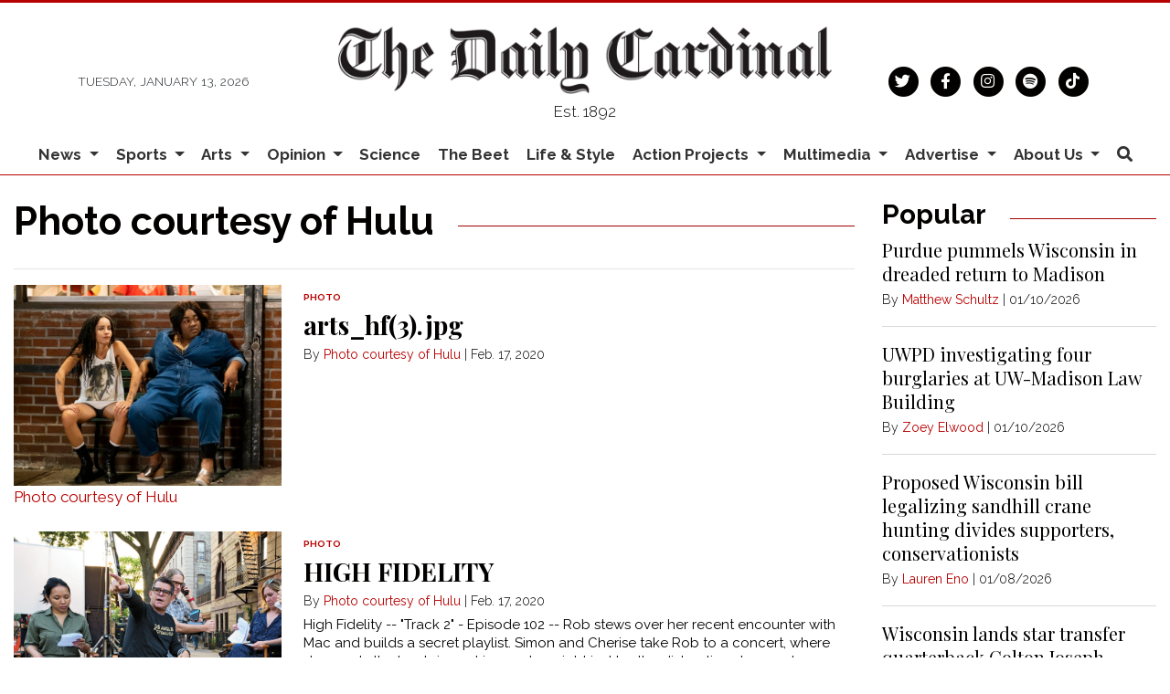

--- FILE ---
content_type: text/html; charset=UTF-8
request_url: https://www.dailycardinal.com/staff/photo-courtesy-of-hulu
body_size: 9974
content:



    



<!DOCTYPE html>
<html lang="en">
<!--
   _____ _   _                    _
  / ____| \ | |                  | |
 | (___ |  \| |_      _____  _ __| | _____
  \___ \| . ` \ \ /\ / / _ \| '__| |/ / __|
  ____) | |\  |\ V  V / (_) | |  |   <\__ \
 |_____/|_| \_| \_/\_/ \___/|_|  |_|\_\___/

SNworks - Solutions by The State News - http://getsnworks.com
-->
<head>
<meta charset="utf-8">
    <script type="text/javascript">var _sf_startpt=(new Date()).getTime();</script>

    <meta name="viewport" content="width=device-width">

    


                
<!-- CEO:STD-META -->


    	
                                                                        
    <title>Photo courtesy of Hulu - The Daily Cardinal</title>
<style>#__ceo-debug-message{display: none;}#__ceo-debug-message-open,#__ceo-debug-message-close{font-size: 18px;color: #333;text-decoration: none;position: absolute;top: 0;left: 10px;}#__ceo-debug-message-close{padding-right: 10px;}#__ceo-debug-message #__ceo-debug-message-open{display: none;}#__ceo-debug-message div{display: inline-block;}#__ceo-debug-message.message-collapse{width: 50px;}#__ceo-debug-message.message-collapse div{display: none;}#__ceo-debug-message.message-collapse #__ceo-debug-message-close{display: none;}#__ceo-debug-message.message-collapse #__ceo-debug-message-open{display: inline !important;}.__ceo-poll label{display: block;}ul.__ceo-poll{padding: 0;}.__ceo-poll li{list-style-type: none;margin: 0;margin-bottom: 5px;}.__ceo-poll [name="verify"]{opacity: 0.001;}.__ceo-poll .__ceo-poll-result{max-width: 100%;border-radius: 3px;background: #fff;position: relative;padding: 2px 0;}.__ceo-poll span{z-index: 10;padding-left: 4px;}.__ceo-poll .__ceo-poll-fill{padding: 2px 4px;z-index: 5;top: 0;background: #4b9cd3;color: #fff;border-radius: 3px;position: absolute;overflow: hidden;}.__ceo-flex-container{display: flex;}.__ceo-flex-container .__ceo-flex-col{flex-grow: 1;}.__ceo-table{margin: 10px 0;}.__ceo-table td{border: 1px solid #333;padding: 0 10px;}.text-align-center{text-align: center;}.text-align-right{text-align: right;}.text-align-left{text-align: left;}.__ceo-text-right:empty{margin-bottom: 1em;}article:not(.arx-content) .btn{font-weight: 700;}article:not(.arx-content) .float-left.embedded-media{padding: 0px 15px 15px 0px;}article:not(.arx-content) .align-center{text-align: center;}article:not(.arx-content) .align-right{text-align: right;}article:not(.arx-content) .align-left{text-align: left;}article:not(.arx-content) table{background-color: #f1f1f1;border-radius: 3px;width: 100%;border-collapse: collapse;border-spacing: 0;margin-bottom: 1.5rem;caption-side: bottom;}article:not(.arx-content) table th{text-align: left;padding: 0.5rem;border-bottom: 1px solid #ccc;}article:not(.arx-content) table td{padding: 0.5rem;border-bottom: 1px solid #ccc;}article:not(.arx-content) figure:not(.embedded-media)> figcaption{font-size: 0.8rem;margin-top: 0.5rem;line-height: 1rem;}</style>

    <meta name="description" content="The&#x20;Daily&#x20;Cardinal" />

                <meta name="twitter:site" content="@@dailycardinal" />     
        <meta property="og:url" content="https://www.dailycardinal.com/staff/photo-courtesy-of-hulu" />     <meta property="og:type" content="website" />
    <meta property="og:site_name" content="Photo&#x20;courtesy&#x20;of&#x20;Hulu&#x20;-&#x20;The&#x20;Daily&#x20;Cardinal" />
    <meta property="og:title" content="Photo&#x20;courtesy&#x20;of&#x20;Hulu&#x20;-&#x20;The&#x20;Daily&#x20;Cardinal" />     <meta property="og:description" content="The&#x20;Daily&#x20;Cardinal" />             <meta property="og:image" content="            https://d2cmkzs15gh0fk.cloudfront.net/e74b9eb5ab205e7326b286f40dc26885/dist/img/placeholder-16x9.png
    " />          <meta property="og:image:width" content="900" />         <meta property="og:image:height" content="450" />             <meta name="twitter:card" content="summary_large_image">



        <!-- Google Tag Manager -->
    <script>(function(w,d,s,l,i){w[l]=w[l]||[];w[l].push({'gtm.start':
    new Date().getTime(),event:'gtm.js'});var f=d.getElementsByTagName(s)[0],
    j=d.createElement(s),dl=l!='dataLayer'?'&l='+l:'';j.async=true;j.src=
    'https://www.googletagmanager.com/gtm.js?id='+i+dl;f.parentNode.insertBefore(j,f);
    })(window,document,'script','dataLayer','GTM-KFRCQJ');</script>
    <!-- End Google Tag Manager -->

    <link href="https://fonts.googleapis.com/css2?family=Bebas+Neue&family=Playfair+Display:wght@400;700&family=Raleway:wght@300;400;700&display=swap" rel="stylesheet">
    <link rel="stylesheet" href="https://stackpath.bootstrapcdn.com/bootstrap/4.3.1/css/bootstrap.min.css" integrity="sha384-ggOyR0iXCbMQv3Xipma34MD+dH/1fQ784/j6cY/iJTQUOhcWr7x9JvoRxT2MZw1T" crossorigin="anonymous">
    <link rel="stylesheet" href="https://pro.fontawesome.com/releases/v5.15.4/css/solid.css" integrity="sha384-2aj01VFITmYatwqdIKc7PHVmhLqFnnkVCilBk0Uj/fGoczNJXKvV45XlyHr/HU9g" crossorigin="anonymous">
    <link rel="stylesheet" href="https://pro.fontawesome.com/releases/v5.15.4/css/regular.css" integrity="sha384-sDvgA98ePLM7diZOYxIrDEITlUxoFxdt0CPuqjdLr/w62pPuOc73uFoigWEnVpDa" crossorigin="anonymous">
    <link rel="stylesheet" href="https://pro.fontawesome.com/releases/v5.15.4/css/brands.css" integrity="sha384-Q9/9nfR6hUHbM3NjqxA59j5l/9c23JjwDDuPsV5SKplBvgLpFDtJmukyC2oCwp28" crossorigin="anonymous">
    <link rel="stylesheet" href="https://pro.fontawesome.com/releases/v5.15.4/css/fontawesome.css" integrity="sha384-ig3RKyui4sECvuz+WE8EmFYy7sjRvEvy82mmhfV7ljRieb+0f8eEZKxHv2KC0+io" crossorigin="anonymous">

    
    <link rel="apple-touch-icon" sizes="57x57" href="https://d2cmkzs15gh0fk.cloudfront.net/e74b9eb5ab205e7326b286f40dc26885/dist/img/favicons/apple-touch-icon-57x57.png">
<link rel="apple-touch-icon" sizes="60x60" href="https://d2cmkzs15gh0fk.cloudfront.net/e74b9eb5ab205e7326b286f40dc26885/dist/img/favicons/apple-touch-icon-60x60.png">
<link rel="apple-touch-icon" sizes="72x72" href="https://d2cmkzs15gh0fk.cloudfront.net/e74b9eb5ab205e7326b286f40dc26885/dist/img/favicons/apple-touch-icon-72x72.png">
<link rel="apple-touch-icon" sizes="76x76" href="https://d2cmkzs15gh0fk.cloudfront.net/e74b9eb5ab205e7326b286f40dc26885/dist/img/favicons/apple-touch-icon-76x76.png">
<link rel="apple-touch-icon" sizes="114x114" href="https://d2cmkzs15gh0fk.cloudfront.net/e74b9eb5ab205e7326b286f40dc26885/dist/img/favicons/apple-touch-icon-114x114.png">
<link rel="apple-touch-icon" sizes="120x120" href="https://d2cmkzs15gh0fk.cloudfront.net/e74b9eb5ab205e7326b286f40dc26885/dist/img/favicons/apple-touch-icon-120x120.png">
<link rel="apple-touch-icon" sizes="144x144" href="https://d2cmkzs15gh0fk.cloudfront.net/e74b9eb5ab205e7326b286f40dc26885/dist/img/favicons/apple-touch-icon-144x144.png">
<link rel="apple-touch-icon" sizes="152x152" href="https://d2cmkzs15gh0fk.cloudfront.net/e74b9eb5ab205e7326b286f40dc26885/dist/img/favicons/apple-touch-icon-152x152.png">
<link rel="apple-touch-icon" sizes="180x180" href="https://d2cmkzs15gh0fk.cloudfront.net/e74b9eb5ab205e7326b286f40dc26885/dist/img/favicons/apple-touch-icon-180x180.png">
<link rel="icon" type="image/png" sizes="192x192"  href="https://d2cmkzs15gh0fk.cloudfront.net/e74b9eb5ab205e7326b286f40dc26885/dist/img/favicons/android-icon-192x192.png">
<link rel="icon" type="image/png" sizes="32x32" href="https://d2cmkzs15gh0fk.cloudfront.net/e74b9eb5ab205e7326b286f40dc26885/dist/img/favicons/favicon-32x32.png">
<link rel="icon" type="image/png" sizes="96x96" href="https://d2cmkzs15gh0fk.cloudfront.net/e74b9eb5ab205e7326b286f40dc26885/dist/img/favicons/favicon-96x96.png">
<link rel="icon" type="image/png" sizes="16x16" href="https://d2cmkzs15gh0fk.cloudfront.net/e74b9eb5ab205e7326b286f40dc26885/dist/img/favicons/favicon-16x16.png">
<link rel="manifest" href="https://d2cmkzs15gh0fk.cloudfront.net/e74b9eb5ab205e7326b286f40dc26885/dist/img/favicons/manifest.json">
<meta name="msapplication-TileColor" content="#ffffff">
<meta name="msapplication-TileImage" content="https://d2cmkzs15gh0fk.cloudfront.net/e74b9eb5ab205e7326b286f40dc26885/dist/img/favicons/ms-icon-144x144.png">
<meta name="theme-color" content="#ffffff">

            
    <link rel="stylesheet" type="text/css" media="screen, print" href="https://d2cmkzs15gh0fk.cloudfront.net/e74b9eb5ab205e7326b286f40dc26885/dist/css/master.css" />
    <link rel="stylesheet" type="text/css" media="print" href="https://d2cmkzs15gh0fk.cloudfront.net/e74b9eb5ab205e7326b286f40dc26885/dist/css/print.css" />

    <link href="https://vjs.zencdn.net/7.5.4/video-js.css" rel="stylesheet">
    <link href="https://unpkg.com/@videojs/themes@1/dist/forest/index.css" rel="stylesheet">
    <script src="https://vjs.zencdn.net/7.5.4/video.js"></script>

    <script type='text/javascript'>
  var googletag = googletag || {};
  googletag.cmd = googletag.cmd || [];
  (function() {
    var gads = document.createElement('script');
    gads.async = true;
    gads.type = 'text/javascript';
    var useSSL = 'https:' == document.location.protocol;
    gads.src = (useSSL ? 'https:' : 'http:') +
      '//www.googletagservices.com/tag/js/gpt.js';
    var node = document.getElementsByTagName('script')[0];
    node.parentNode.insertBefore(gads, node);
  })();
</script>

<script type='text/javascript'>
  googletag.cmd.push(function() {
    googletag.defineSlot('/34877481/CAR_banner-1', [468, 60], 'div-gpt-ad-1452879162799-0').addService(googletag.pubads());
    googletag.defineSlot('/34877481/CAR_banner-2', [468, 60], 'div-gpt-ad-1452879162799-1').addService(googletag.pubads());
    googletag.defineSlot('/34877481/CAR_leaderboard-1', [[728, 90], [970, 90]], 'div-gpt-ad-1487785626542-0').addService(googletag.pubads());
    googletag.defineSlot('/34877481/CAR_leaderboard-2', [728, 90], 'div-gpt-ad-1487785920382-0').addService(googletag.pubads());
    googletag.defineSlot('/34877481/CAR_leaderboard-3', [728, 90], 'div-gpt-ad-1487785920382-1').addService(googletag.pubads());
    googletag.defineSlot('/34877481/CAR_mobileleaderboard-1', [320, 50], 'div-gpt-ad-1452879162799-5').addService(googletag.pubads());
    googletag.defineSlot('/34877481/CAR_rectangle-1', [300, 250], 'div-gpt-ad-1452879162799-6').addService(googletag.pubads());
    googletag.defineSlot('/34877481/CAR_rectangle-2', [300, 250], 'div-gpt-ad-1452879162799-7').addService(googletag.pubads());
    googletag.pubads().enableSingleRequest();
    googletag.pubads().collapseEmptyDivs();
    googletag.enableServices();
  });
</script>

<!-- Flytedesk Digital --> <script type="text/javascript"> (function (w, d, s, p) { let f = d.getElementsByTagName(s)[0], j = d.createElement(s); j.id = 'flytedigital'; j.async = true; j.src = 'https://digital.flytedesk.com/js/head.js#' + p; f.parentNode.insertBefore(j, f); })(window, document, 'script', '8b8316f7-fc49-46c0-8218-b8205b5d3e06'); </script> <!-- End Flytedesk Digital -->
</head>

<body>
        <!-- Google Tag Manager (noscript) -->
    <noscript><iframe src="https://www.googletagmanager.com/ns.html?id=GTM-KFRCQJ"
    height="0" width="0" style="display:none;visibility:hidden"></iframe></noscript>
    <!-- End Google Tag Manager (noscript) -->
    <div class="skip-content">
        <span class="d-inline-block bg-white">Skip to <a href="#main-content" tabindex="0">Content</a>, <a href="#dockedNavContainer" tabindex="0">Navigation</a>, or <a href="#main-footer" tabindex="0">Footer</a>.</span>
    </div>

    <header class="pt-4 border-top border-primary-color border-3">
    <div class="container">
        <div class="row align-items-center">
            <div class="col-12 col-md-4 col-lg-6 order-1 order-md-2">
                <a href="https://www.dailycardinal.com/"><img src="https://d2cmkzs15gh0fk.cloudfront.net/e74b9eb5ab205e7326b286f40dc26885/dist/img/dclogo.png" alt="The Daily Cardinal" /></a>
                <span class="mt-2 mb-3 d-block text-center h6 font-weight-light font-sans">Est. 1892</span>
            </div>
            <div class="col-6 col-md-4 col-lg-3 order-2 order-md-1 text-center text-md-left d-none d-md-block">
                <small class="text-uppercase font-sans font-weight-light text-body">Tuesday, January 13, 2026</small>
            </div>
            <div class="col-6 col-md-4 col-lg-3 order-3 text-center text-md-right d-none d-md-block">
                <ul class="list-inline mb-0">
                    <li class="list-inline-item mx-0"><a href="https://twitter.com/dailycardinal" aria-label="Follow us on Twitter">
                        <span class="fa-stack">
                            <i class="fa fa-circle fa-stack-2x"></i>
                            <i class="fab fa-twitter fa-stack-1x text-white"></i>
                        </span>
                    </a></li>
                    <li class="list-inline-item mx-0"><a href="https://facebook.com/The-Daily-Cardinal-67904168706" aria-label="Follow us on Facebook">
                        <span class="fa-stack">
                            <i class="fa fa-circle fa-stack-2x"></i>
                            <i class="fab fa-facebook-f fa-stack-1x text-white"></i>
                        </span>
                    </a></li>
                    <li class="list-inline-item mx-0"><a href="https://instagram.com/dailycardinal" aria-label="Follow us on Instagram">
                        <span class="fa-stack">
                            <i class="fa fa-circle fa-stack-2x"></i>
                            <i class="fab fa-instagram fa-stack-1x text-white"></i>
                        </span>
                    </a></li>
                    <li class="list-inline-item mx-0"><a href="https://open.spotify.com/show/4XiN2QRnxYa3A3xlbuXbdD?si=zeYt2Gh1RsGAQk2g2G5ccA" aria-label="Listen on Spotify">
                        <span class="fa-stack">
                            <i class="fa fa-circle fa-stack-2x"></i>
                            <i class="fab fa-spotify fa-stack-1x text-white"></i>
                        </span>
                    </a></li>
                    <li class="list-inline-item mx-0"><a href="https://www.tiktok.com/@dailycardinal" aria-label="Follow us on TikTok">
                        <span class="fa-stack">
                            <i class="fa fa-circle fa-stack-2x"></i>
                            <i class="fab fa-tiktok fa-stack-1x text-white"></i>
                        </span>
                    </a></li>
                </ul>
            </div>
        </div>
    </div>
</header>
    
                                                                


<div id="dockedNavContainer">
    <nav class="navbar navbar-expand-lg navbar-light py-0" id="mainNavbar">
        <div class="container-fluid max-width">
            <button class="navbar-toggler border-0" type="button" data-toggle="collapse" data-target="#mainNavbarContent">
                <i class="fas fa-bars text-body"></i>
            </button>
            <a href="https://www.dailycardinal.com/" class="d-block mx-auto d-lg-none pr-4 py-2"><img src="https://d2cmkzs15gh0fk.cloudfront.net/e74b9eb5ab205e7326b286f40dc26885/dist/img/dc-short.png" style="max-width:40px;" class="home-link-mobile" alt="The Daily Cardinal" /></a>
            <form method="get" action="https://www.dailycardinal.com/search" class="d-none w-100" role="search">
                <input type="hidden" name="a" value="1">
                <input type="hidden" name="o" value="date">
                <input type="search" name="s" class="form-control form-control-sm" placeholder="Search The Daily Cardinal">
            </form>
            <a class="d-lg-none text-center" href="https://www.dailycardinal.com/search?a=1&amp;o=date" aria-label="Search The Daily Cardinal">
                <i class="fas fa-search text-body"></i>
            </a>
            <div class="collapse navbar-collapse font-sans" id="mainNavbarContent">
                <ul class="navbar-nav mx-auto justify-content-between w-100 align-items-center">
                    <li class="navbar-item d-none d-lg-flex"><a class="nav-link home-link px-0 py-1" href="https://www.dailycardinal.com/"><img src="https://d2cmkzs15gh0fk.cloudfront.net/e74b9eb5ab205e7326b286f40dc26885/dist/img/dc-short.png" alt="The Daily Cardinal" style="max-width:50px;" /></a></li>
                                                                        <li class="navbar-item dropdown text-center" id="newsDropdownContainer">
                                <a class="nav-link dropdown-toggle" href="https://www.dailycardinal.com/section/news" id="navbarDropdownNews" role="button" data-toggle="dropdown" aria-haspopup="true" aria-expanded="false">
                                    News
                                </a>
                                <div class="dropdown-menu" aria-labelledby="navbarDropdownNews">
                                                                            <a class="dropdown-item" href="https://www.dailycardinal.com/section/uw-madison">UW Madison</a>
                                                                            <a class="dropdown-item" href="https://www.dailycardinal.com/section/city">City</a>
                                                                            <a class="dropdown-item" href="https://www.dailycardinal.com/section/state-news">State</a>
                                                                            <a class="dropdown-item" href="https://www.dailycardinal.com/section/in-depth">In Depth</a>
                                                                    </div>
                            </li>
                                                                                                <li class="navbar-item dropdown text-center" id="sportsDropdownContainer">
                                <a class="nav-link dropdown-toggle" href="https://www.dailycardinal.com/section/sports" id="navbarDropdownSports" role="button" data-toggle="dropdown" aria-haspopup="true" aria-expanded="false">
                                    Sports
                                </a>
                                <div class="dropdown-menu" aria-labelledby="navbarDropdownSports">
                                                                            <a class="dropdown-item" href="https://www.dailycardinal.com/section/football">Football</a>
                                                                            <a class="dropdown-item" href="https://www.dailycardinal.com/section/mens-basketball">Men&#039;s Basketball</a>
                                                                            <a class="dropdown-item" href="https://www.dailycardinal.com/section/womens-basketball">Women&#039;s Basketball</a>
                                                                            <a class="dropdown-item" href="https://www.dailycardinal.com/section/mens-hockey">Men&#039;s Hockey</a>
                                                                            <a class="dropdown-item" href="https://www.dailycardinal.com/section/womens-hockey">Women&#039;s Hockey</a>
                                                                            <a class="dropdown-item" href="https://www.dailycardinal.com/section/volleyball">Volleyball</a>
                                                                            <a class="dropdown-item" href="https://www.dailycardinal.com/section/softball">Softball</a>
                                                                            <a class="dropdown-item" href="https://www.dailycardinal.com/section/mens-tennis">Men&#039;s Tennis</a>
                                                                            <a class="dropdown-item" href="https://www.dailycardinal.com/section/womens-tennis">Women&#039;s Tennis</a>
                                                                            <a class="dropdown-item" href="https://www.dailycardinal.com/section/swim-and-dive">Swim and Dive</a>
                                                                            <a class="dropdown-item" href="https://www.dailycardinal.com/section/mens-soccer">Men&#039;s Soccer</a>
                                                                            <a class="dropdown-item" href="https://www.dailycardinal.com/section/womens-soccer">Women&#039;s Soccer</a>
                                                                            <a class="dropdown-item" href="https://www.dailycardinal.com/section/track-and-field">Track and Field</a>
                                                                            <a class="dropdown-item" href="https://www.dailycardinal.com/section/columnists">Columnists</a>
                                                                    </div>
                            </li>
                                                                                                <li class="navbar-item dropdown text-center" id="artsDropdownContainer">
                                <a class="nav-link dropdown-toggle" href="https://www.dailycardinal.com/section/arts" id="navbarDropdownArts" role="button" data-toggle="dropdown" aria-haspopup="true" aria-expanded="false">
                                    Arts
                                </a>
                                <div class="dropdown-menu" aria-labelledby="navbarDropdownArts">
                                                                            <a class="dropdown-item" href="https://www.dailycardinal.com/section/Movies">Movies</a>
                                                                            <a class="dropdown-item" href="https://www.dailycardinal.com/section/tv">Television</a>
                                                                            <a class="dropdown-item" href="https://www.dailycardinal.com/section/concerts">Concerts</a>
                                                                            <a class="dropdown-item" href="https://www.dailycardinal.com/section/record-routines">Albums</a>
                                                                            <a class="dropdown-item" href="https://www.dailycardinal.com/section/theater">Performing Arts</a>
                                                                            <a class="dropdown-item" href="https://www.dailycardinal.com/section/videogames">Video Games</a>
                                                                            <a class="dropdown-item" href="https://www.dailycardinal.com/section/other">Other</a>
                                                                    </div>
                            </li>
                                                                                                <li class="navbar-item dropdown text-center" id="opinionDropdownContainer">
                                <a class="nav-link dropdown-toggle" href="https://www.dailycardinal.com/section/opinion" id="navbarDropdownOpinion" role="button" data-toggle="dropdown" aria-haspopup="true" aria-expanded="false">
                                    Opinion
                                </a>
                                <div class="dropdown-menu" aria-labelledby="navbarDropdownOpinion">
                                                                            <a class="dropdown-item" href="https://www.dailycardinal.com/section/editorial-board">Editorial Board</a>
                                                                            <a class="dropdown-item" href="https://www.dailycardinal.com/section/analysis">Analysis</a>
                                                                    </div>
                            </li>
                                                                                                <li class="navbar-item"><a id="navbar-item-science" class="nav-link" href="https://www.dailycardinal.com/section/science" title="Science">Science</a></li>
                                                                                                <li class="navbar-item"><a id="navbar-item-beet" class="nav-link" href="https://www.dailycardinal.com/section/beet" title="The&#x20;Beet">The Beet</a></li>
                                                                                                <li class="navbar-item"><a id="navbar-item-lifestyle" class="nav-link" href="https://www.dailycardinal.com/section/lifestyle" title="Life&#x20;&amp;&#x20;Style">Life & Style</a></li>
                                                                                                <li class="navbar-item dropdown text-center" id="projectsDropdownContainer">
                                <a class="nav-link dropdown-toggle" href="https://www.dailycardinal.com/#" id="navbarDropdownProjects" role="button" data-toggle="dropdown" aria-haspopup="true" aria-expanded="false">
                                    Action Projects
                                </a>
                                <div class="dropdown-menu" aria-labelledby="navbarDropdownProjects">
                                                                            <a class="dropdown-item" href="https://www.dailycardinal.com/projects/ai-issue">The AI Issue</a>
                                                                            <a class="dropdown-item" href="https://www.dailycardinal.com/projects/immigration">Uncertain Horizons: Immigration in Wisconsin</a>
                                                                            <a class="dropdown-item" href="https://www.dailycardinal.com/projects/the-democracy-issue">The Democracy Issue</a>
                                                                            <a class="dropdown-item" href="https://www.dailycardinal.com/projects/connection-issue">The Connection Issue</a>
                                                                            <a class="dropdown-item" href="https://www.dailycardinal.com/projects/the-diy-issue">The DIY Issue</a>
                                                                            <a class="dropdown-item" href="https://www.dailycardinal.com/projects/labor">The Labor Issue</a>
                                                                            <a class="dropdown-item" href="https://www.dailycardinal.com/projects/drugs">The Drug Issue</a>
                                                                            <a class="dropdown-item" href="https://www.dailycardinal.com/projects/identity">The Identity Issue</a>
                                                                            <a class="dropdown-item" href="https://www.dailycardinal.com/projects/our-impact-the-student-living-issue">Our Impact: The Student Living Issue</a>
                                                                            <a class="dropdown-item" href="https://www.dailycardinal.com/projects/wealth-and-poverty">Wealth and Poverty</a>
                                                                            <a class="dropdown-item" href="https://www.dailycardinal.com/projects/politics-and-protest">Politics and Protest</a>
                                                                            <a class="dropdown-item" href="https://www.dailycardinal.com/projects/covid-19">Coronavirus Coverage</a>
                                                                            <a class="dropdown-item" href="https://www.dailycardinal.com/projects/evolving-education">Evolving Education</a>
                                                                            <a class="dropdown-item" href="https://www.dailycardinal.com/projects/disability">What&#039;s In a Name? The Disability Issue</a>
                                                                            <a class="dropdown-item" href="https://www.dailycardinal.com/projects/greener-future">Greener Future</a>
                                                                            <a class="dropdown-item" href="https://www.dailycardinal.com/projects/persistence-the-womens-issue">Persistence: The Women&#039;s Issue</a>
                                                                    </div>
                            </li>
                                                                                                <li class="navbar-item dropdown text-center" id="multimediaDropdownContainer">
                                <a class="nav-link dropdown-toggle" href="https://www.dailycardinal.com/multimedia" id="navbarDropdownMultimedia" role="button" data-toggle="dropdown" aria-haspopup="true" aria-expanded="false">
                                    Multimedia
                                </a>
                                <div class="dropdown-menu" aria-labelledby="navbarDropdownMultimedia">
                                                                            <a class="dropdown-item" href="https://www.dailycardinal.com/section/cardinal-call">Podcast: Cardinal Call</a>
                                                                            <a class="dropdown-item" href="https://www.dailycardinal.com/section/podcast-sports">Podcast: Cardinal Sports</a>
                                                                            <a class="dropdown-item" href="https://www.dailycardinal.com/section/cardinality">Podcast: Cardinality</a>
                                                                            <a class="dropdown-item" href="https://www.dailycardinal.com/section/podcast-others">Podcast: Others</a>
                                                                            <a class="dropdown-item" href="https://www.dailycardinal.com/page/podcast-archive">Podcast Archive</a>
                                                                            <a class="dropdown-item" href="https://www.dailycardinal.com/gallery">Slideshows</a>
                                                                            <a class="dropdown-item" href="https://www.dailycardinal.com/multimedia/video">Video</a>
                                                                    </div>
                            </li>
                                                                                                <li class="navbar-item dropdown text-center" id="advertiseDropdownContainer">
                                <a class="nav-link dropdown-toggle" href="https://www.dailycardinal.com/#" id="navbarDropdownAdvertise" role="button" data-toggle="dropdown" aria-haspopup="true" aria-expanded="false">
                                    Advertise
                                </a>
                                <div class="dropdown-menu" aria-labelledby="navbarDropdownAdvertise">
                                                                            <a class="dropdown-item" href="https://www.dailycardinal.com/page/advertise">Advertising Information</a>
                                                                            <a class="dropdown-item" href="https://www.dailycardinal.com/section/advertising-blog">Advertising Blog</a>
                                                                    </div>
                            </li>
                                                                                                <li class="navbar-item dropdown text-center" id="about-usDropdownContainer">
                                <a class="nav-link dropdown-toggle" href="https://www.dailycardinal.com/page/about-us" id="navbarDropdownAbout-Us" role="button" data-toggle="dropdown" aria-haspopup="true" aria-expanded="false">
                                    About Us
                                </a>
                                <div class="dropdown-menu" aria-labelledby="navbarDropdownAbout-Us">
                                                                            <a class="dropdown-item" href="https://www.dailycardinal.com/page/staff">Meet the Flock</a>
                                                                            <a class="dropdown-item" href="https://www.dailycardinal.com/page/join-us">Join the Flock</a>
                                                                            <a class="dropdown-item" href="https://www.dailycardinal.com/page/membership">Cardinal Wings</a>
                                                                    </div>
                            </li>
                                                                                                <li class="navbar-item d-none d-lg-block"><a id="navbar-item-search" class="nav-link" href="https://www.dailycardinal.com/search?a=1" title="" aria-label="Search The Daily Cardinal"><i class="fas fa-search"></i></a></li>
                                                            </ul>
            </div>
        </div>
    </nav>
</div>

    <div class="mt-4">
        <!-- START gryphon/ads/placement-d.tpl -->
<div class="ad leaderboard text-center d-none d-md-block">
            <!-- /34877481/CAR_leaderboard-1 -->
        <div id='div-gpt-ad-1487785626542-0'>
        <script>
        googletag.cmd.push(function() { googletag.display('div-gpt-ad-1487785626542-0'); });
        </script>
        </div>

    </div>
<!-- END gryphon/ads/placement-d.tpl -->
    </div>

    <div id="main-content">
            <div class="container-fluid max-width mt-4">
        <div class="row">
            <div class="col">
                                <h1 class="d-flex align-items-center">
        <div class="subheader h1 font-sans font-weight-bold">Photo courtesy of Hulu</div>
        <hr class="ml-4 flex-grow-1 bg-primary-color" />
    </h1>


                                
                <ul class="list-inline">
                                                        </ul>

                                                <hr />

                
                                                            <div class="mb-4">
                                    
    
    
    <article class="art-left">

        
        <div class="row">
            <div class="col-4 pr-0 pr-md-2 col-md-4">
                                <div class="image-container">
                                            <a href="https://www.dailycardinal.com/multimedia/a2cc6cbf-6041-43e3-8c86-f28a54afd391"><img src="https://snworksceo.imgix.net/car/df2436de-8ad5-4e94-b047-82eae3e54770.sized-1000x1000.jpg?w=1500&amp;ar=4%3A3&amp;fit=crop&amp;crop=faces&amp;facepad=3&amp;auto=format" class="dom-art-left-image w-100 d-block mx-auto" alt="arts_hf(3).jpg" /></a>
                                                                                            <span class="image-credit">
                                                                    <a href="https://www.dailycardinal.com/staff/photo-courtesy-of-hulu">Photo courtesy of Hulu</a>                                                            </span>
                                                                                                                                                        
                                    </div>
                            </div>
            <div class="col-8 col-md-8">
                                    <span class="kicker"><a href="https://www.dailycardinal.com/multimedia">PHOTO</a></span>
                
                <h2 class="headline has-photo"><a href="https://www.dailycardinal.com/multimedia/a2cc6cbf-6041-43e3-8c86-f28a54afd391">arts_hf(3).jpg</a></h2>

                                    <span class="dateline has-photo">

                                
    
                                    
            By <a href="https://www.dailycardinal.com/staff/photo-courtesy-of-hulu">Photo courtesy of Hulu</a>
                                    
                         | 
                        <span class="time-since">                                 Feb. 17, 2020
    
</span>
                    </span>
                
                                    <p class="article-abstract has-photo">
                        
                    </p>
                            </div>
        </div>
            </article>

                        </div>
                                            <div class="mb-4">
                                    
    
    
    <article class="art-left">

        
        <div class="row">
            <div class="col-4 pr-0 pr-md-2 col-md-4">
                                <div class="image-container">
                                            <a href="https://www.dailycardinal.com/multimedia/94ba6306-e1e8-4db3-9563-f38bfd12941d"><img src="https://snworksceo.imgix.net/car/7f5f2cb9-d3bd-435b-8626-7c5abc2a6856.sized-1000x1000.jpg?w=1500&amp;ar=4%3A3&amp;fit=crop&amp;crop=faces&amp;facepad=3&amp;auto=format" class="dom-art-left-image w-100 d-block mx-auto" alt="HIGH FIDELITY" /></a>
                                                                                            <span class="image-credit">
                                                                    <a href="https://www.dailycardinal.com/staff/photo-courtesy-of-hulu">Photo courtesy of Hulu</a>                                                            </span>
                                                                                                                                                        
                                    </div>
                            </div>
            <div class="col-8 col-md-8">
                                    <span class="kicker"><a href="https://www.dailycardinal.com/multimedia">PHOTO</a></span>
                
                <h2 class="headline has-photo"><a href="https://www.dailycardinal.com/multimedia/94ba6306-e1e8-4db3-9563-f38bfd12941d">HIGH FIDELITY</a></h2>

                                    <span class="dateline has-photo">

                                
    
                                    
            By <a href="https://www.dailycardinal.com/staff/photo-courtesy-of-hulu">Photo courtesy of Hulu</a>
                                    
                         | 
                        <span class="time-since">                                 Feb. 17, 2020
    
</span>
                    </span>
                
                                    <p class="article-abstract has-photo">
                        High Fidelity -- "Track 2" - Episode 102 -- Rob stews over her recent encounter with Mac and builds a secret playlist. Simon and Cherise take Rob to a concert, where she meets the lead singer, Liam - who might just be the distraction she needs. Director Jeremy Reiner and Robyn (ZoÎ Kravitz), shown. (Photo by: Phillip Caruso/Hulu)
                    </p>
                            </div>
        </div>
            </article>

                        </div>
                                            <div class="mb-4">
                                    
    
    
    <article class="art-left">

        
        <div class="row">
            <div class="col-4 pr-0 pr-md-2 col-md-4">
                                <div class="image-container">
                                            <a href="https://www.dailycardinal.com/multimedia/d4e5a363-fcc3-4a73-9603-112152f9b50b"><img src="https://snworksceo.imgix.net/car/e6d08fc7-e78a-486b-b2aa-0a2b5e9b19ac.sized-1000x1000.jpg?w=1500&amp;ar=4%3A3&amp;fit=crop&amp;crop=faces&amp;facepad=3&amp;auto=format" class="dom-art-left-image w-100 d-block mx-auto" alt="arts_hf.jpg" /></a>
                                                                                            <span class="image-credit">
                                                                    <a href="https://www.dailycardinal.com/staff/photo-courtesy-of-hulu">Photo courtesy of Hulu</a>                                                            </span>
                                                                                                                                                        
                                    </div>
                            </div>
            <div class="col-8 col-md-8">
                                    <span class="kicker"><a href="https://www.dailycardinal.com/multimedia">PHOTO</a></span>
                
                <h2 class="headline has-photo"><a href="https://www.dailycardinal.com/multimedia/d4e5a363-fcc3-4a73-9603-112152f9b50b">arts_hf.jpg</a></h2>

                                    <span class="dateline has-photo">

                                
    
                                    
            By <a href="https://www.dailycardinal.com/staff/photo-courtesy-of-hulu">Photo courtesy of Hulu</a>
                                    
                         | 
                        <span class="time-since">                                 Feb. 17, 2020
    
</span>
                    </span>
                
                                    <p class="article-abstract has-photo">
                        Zoë Kravitz returns to your screen in new Hulu series, highlighting heartbreak and the beauty of a vinyl record.&nbsp;
                    </p>
                            </div>
        </div>
            </article>

                        </div>
                                            <div class="mb-4">
                                    
    
    
    <article class="art-left">

        
        <div class="row">
            <div class="col-4 pr-0 pr-md-2 col-md-4">
                                <div class="image-container">
                                            <a href="https://www.dailycardinal.com/multimedia/fb82876a-3b9d-4a9f-9729-b1f7078a39b3"><img src="https://snworksceo.imgix.net/car/6b0ba75a-5f8b-44ef-b64a-778dddef434f.sized-1000x1000.png?w=1500&amp;ar=4%3A3&amp;fit=crop&amp;crop=faces&amp;facepad=3&amp;auto=format" class="dom-art-left-image w-100 d-block mx-auto" alt="The white feminism of the &quot;UnReal&quot; protagonists is one of many aspects that make them two of TV’s greatest anti-heroes." /></a>
                                                                                            <span class="image-credit">
                                                                    <a href="https://www.dailycardinal.com/staff/photo-courtesy-of-hulu">Photo courtesy of Hulu</a>                                                            </span>
                                                                                                                                                        
                                    </div>
                            </div>
            <div class="col-8 col-md-8">
                                    <span class="kicker"><a href="https://www.dailycardinal.com/multimedia">PHOTO</a></span>
                
                <h2 class="headline has-photo"><a href="https://www.dailycardinal.com/multimedia/fb82876a-3b9d-4a9f-9729-b1f7078a39b3"></a></h2>

                                    <span class="dateline has-photo">

                                
    
                                    
            By <a href="https://www.dailycardinal.com/staff/photo-courtesy-of-hulu">Photo courtesy of Hulu</a>
                                    
                         | 
                        <span class="time-since">                                 Mar. 13, 2018
    
</span>
                    </span>
                
                                    <p class="article-abstract has-photo">
                        The white feminism of the "UnReal" protagonists is one of many aspects that make them two of TV’s greatest anti-heroes.
                    </p>
                            </div>
        </div>
            </article>

                        </div>
                                            <div class="mb-4">
                                    
    
    
    <article class="art-left">

        
        <div class="row">
            <div class="col-4 pr-0 pr-md-2 col-md-4">
                                <div class="image-container">
                                            <a href="https://www.dailycardinal.com/multimedia/867b30b9-3aa9-4264-af65-a2a28d8c6a8a"><img src="https://snworksceo.imgix.net/car/8562350b-3c74-42f5-b80e-6bb649f77307.sized-1000x1000.jpeg?w=1500&amp;ar=4%3A3&amp;fit=crop&amp;crop=faces&amp;facepad=3&amp;auto=format" class="dom-art-left-image w-100 d-block mx-auto" alt="“The Mindy Project,” currently airing its final season, is available to stream on Hulu with new episodes every Tuesday." /></a>
                                                                                            <span class="image-credit">
                                                                    <a href="https://www.dailycardinal.com/staff/photo-courtesy-of-hulu">Photo courtesy of Hulu</a>                                                            </span>
                                                                                                                                                        
                                    </div>
                            </div>
            <div class="col-8 col-md-8">
                                    <span class="kicker"><a href="https://www.dailycardinal.com/multimedia">PHOTO</a></span>
                
                <h2 class="headline has-photo"><a href="https://www.dailycardinal.com/multimedia/867b30b9-3aa9-4264-af65-a2a28d8c6a8a"></a></h2>

                                    <span class="dateline has-photo">

                                
    
                                    
            By <a href="https://www.dailycardinal.com/staff/photo-courtesy-of-hulu">Photo courtesy of Hulu</a>
                                    
                         | 
                        <span class="time-since">                                 Sep. 20, 2017
    
</span>
                    </span>
                
                                    <p class="article-abstract has-photo">
                        “The Mindy Project,” currently airing its final season, is available to stream on Hulu with new episodes every Tuesday.
                    </p>
                            </div>
        </div>
            </article>

                        </div>
                                        <h3 class="bg-primary-color text-right py-1 px-3"><a href="https://www.dailycardinal.com/search?a=1&amp;o=date&amp;ty=media&amp;au=Photo+courtesy+of+Hulu" class="text-white">More media &#187;</a></h3>
                

            </div>
            

<div class="col-12 fixed-sidebar d-print-none">

    

            <div class="">
                            <div class="d-flex align-items-center">
        <div class="subheader h3 font-sans font-weight-bold">Popular</div>
        <hr class="ml-4 flex-grow-1 bg-primary-color" />
    </div>



                                
            
        
    <article class="art-hed">
        <div class="h4"><a href="https://www.dailycardinal.com/article/2026/01/purdue-pummels-wisconsin-in-dreaded-return-to-madison" title="Purdue pummels Wisconsin in dreaded return to Madison">Purdue pummels Wisconsin in dreaded return to Madison</a></div>
                    <div class="dateline">

                                                        By <a href="https://www.dailycardinal.com/staff/matthew-schultz">Matthew Schultz</a>
                                        |
                
                <span class="time-since">01/10/2026</span>
            </div>
                    </article>

                <hr class="bg-gray" />
                                
            
        
    <article class="art-hed">
        <div class="h4"><a href="https://www.dailycardinal.com/article/2026/01/uwpd-investigating-four-burglaries-at-uw-madison-law-building" title="UWPD investigating four burglaries at UW-Madison Law Building ">UWPD investigating four burglaries at UW-Madison Law Building </a></div>
                    <div class="dateline">

                                                        By <a href="https://www.dailycardinal.com/staff/zoey-elwood">Zoey Elwood</a>
                                        |
                
                <span class="time-since">01/10/2026</span>
            </div>
                    </article>

                <hr class="bg-gray" />
                                
            
        
    <article class="art-hed">
        <div class="h4"><a href="https://www.dailycardinal.com/article/2026/01/proposed-wisconsin-bill-legalizing-sandhill-crane-hunting-divides-supporters-conservationists" title="Proposed Wisconsin bill legalizing sandhill crane hunting divides supporters, conservationists">Proposed Wisconsin bill legalizing sandhill crane hunting divides supporters, conservationists</a></div>
                    <div class="dateline">

                                                        By <a href="https://www.dailycardinal.com/staff/lauren-eno">Lauren Eno</a>
                                        |
                
                <span class="time-since">01/08/2026</span>
            </div>
                    </article>

                <hr class="bg-gray" />
                                
            
        
    <article class="art-hed">
        <div class="h4"><a href="https://www.dailycardinal.com/article/2026/01/wisconsin-lands-star-transfer-quarterback-colton-joseph" title="Wisconsin lands star transfer quarterback Colton Joseph ">Wisconsin lands star transfer quarterback Colton Joseph </a></div>
                    <div class="dateline">

                                                        By <a href="https://www.dailycardinal.com/staff/spencer-teman">Spencer Teman</a>
                                        |
                
                <span class="time-since">01/10/2026</span>
            </div>
                    </article>

                <hr class="bg-gray" />
                                
            
        
    <article class="art-hed">
        <div class="h4"><a href="https://www.dailycardinal.com/article/2026/01/badgers-edge-out-ucla-in-heated-matchup" title="Badgers edge out UCLA in heated matchup ">Badgers edge out UCLA in heated matchup </a></div>
                    <div class="dateline">

                                                        By <a href="https://www.dailycardinal.com/staff/aeron-hanson">Aeron Hanson</a>
                                        |
                
                <span class="time-since">01/10/2026</span>
            </div>
                    </article>

                <hr class="bg-gray" />
                    </div>
        
            <div class="my-4 text-center">
            <!-- START gryphon/ads/placement-d.tpl -->
<div class="ad rectangle text-center">
        <!-- /34877481/CAR_rectangle-1 -->
    <div id='div-gpt-ad-1452879162799-6' style='height:250px; width:300px;'>
    <script type='text/javascript'>
    googletag.cmd.push(function() { googletag.display('div-gpt-ad-1452879162799-6'); });
    </script>
    </div>    </div>
<!-- END gryphon/ads/placement-d.tpl -->
        </div>
        <hr class="bg-gray" />
        
            <a class="twitter-timeline" data-height="450" href="https://twitter.com/dailycardinal?ref_src=twsrc%5Etfw">Tweets by DailyCardinal</a> <script async src="https://platform.twitter.com/widgets.js" charset="utf-8"></script>
        <hr class="bg-gray" />
        
            

                <div class="d-flex align-items-center">
        <div class="subheader h2 font-sans font-weight-bold">Print</div>
        <hr class="ml-4 flex-grow-1 bg-primary-color" />
    </div>


<a href="https://issuu.com/the_daily_cardinal/docs/thursday_december_4_2025_1_" target="_blank"><img src="https://snworksceo.imgix.net/car/ce129031-a313-449c-9177-16716e8fa8d5.sized-1000x1000.jpg?w=800" alt="Read our print edition on Issuu" class="d-block mx-auto w-75"/></a>
<a href="https://issuu.com/the_daily_cardinal" target="_blank" class="text-small d-block text-center">Read on Issuu</a>
        <hr class="bg-gray" />
        
            <div class="my-4 text-center d-none d-md-block">
            <!-- START gryphon/ads/placement-d.tpl -->
<div class="ad skyscraper text-center">
        </div>
<!-- END gryphon/ads/placement-d.tpl -->
        </div>
        <hr class="bg-gray" />
        
                    
</div>
        </div>
    </div>

    </div>

    <hr class="bg-dark" />

    <div class="my-4">
        <!-- START gryphon/ads/placement-d.tpl -->
<div class="ad leaderboard text-center d-none d-md-block">
          <!-- /34877481/CAR_leaderboard-3 -->
      <div id='div-gpt-ad-1487785920382-1' style='height:90px; width:728px;'>
      <script>
      googletag.cmd.push(function() { googletag.display('div-gpt-ad-1487785920382-1'); });
      </script>
      </div>
    </div>
<!-- END gryphon/ads/placement-d.tpl -->
    </div>

    <footer class="bg-primary-color mt-3 py-3 text-white" id="main-footer">
    <div class="container">
        <div class="row text-left align-items-center">
            <div class="col-12 col-lg-6 order-lg-2 py-2">
                <div class="row text-uppercase">
                    <div class="col-12 col-lg offset-lg-2 d-none d-md-block text-center text-lg-right">
                        <ul class="list-inline mb-0">
                            <li class="list-inline-item mr-0 pr-0 pl-2 pb-2"><a href="https://www.dailycardinal.com/section/news" class="text-white font-weight-light">News</a></li>
                            <li class="list-inline-item mr-0 pr-0 pl-2 pb-2"><a href="https://www.dailycardinal.com/section/sports" class="text-white font-weight-light">Sports</a></li>
                            <li class="list-inline-item mr-0 pr-0 pl-2 pb-2"><a href="https://www.dailycardinal.com/section/arts" class="text-white font-weight-light">Arts</a></li>
                            <li class="list-inline-item mr-0 pr-0 pl-2 pb-2"><a href="https://www.dailycardinal.com/section/opinion" class="text-white font-weight-light">Opinion</a></li>
                            <li class="list-inline-item mr-0 pr-0 pl-2 pb-2"><a href="https://www.dailycardinal.com/section/science" class="text-white font-weight-light">Science</a></li>
                            <li class="list-inline-item mr-0 pr-0 pl-2 pb-2"><a href="https://www.dailycardinal.com/section/beet" class="text-white font-weight-light">Beet</a></li>
                            <li class="list-inline-item mr-0 pr-0 pl-2 pb-2"><a href="https://www.dailycardinal.com/section/lifestyle" class="text-white font-weight-light">Life &amp; Style</a></li>
                            <li class="list-inline-item mr-0 pr-0 pl-2 pb-2"><a href="https://www.dailycardinal.com/multimedia" class="text-white font-weight-light">Multimedia</a></li>
                            <li class="list-inline-item mr-0 pr-0 pl-2 pb-2"><a href="https://www.dailycardinal.com/page/advertise" class="text-white font-weight-light">Advertise</a></li>
                            <li class="list-inline-item mr-0 pr-0 pl-2 pb-2"><a href="https://www.dailycardinal.com/page/about-us" class="text-white font-weight-light">Contact Us</a></li>
                            <li class="list-inline-item mr-0 pr-0 pl-2 pb-2"><a href="https://www.dailycardinal.com/page/newsletter" class="text-white font-weight-light">Newsletter</a></li>
                            <li class="list-inline-item mr-0 pr-0 pl-2 pb-2"><a href="https://www.dailycardinal.com/page/donate" class="text-white font-weight-light">Donate</a></li>
                        </ul>

                        <ul class="list-inline d-block d-lg-inline mt-2 mx-0 px-0">
                            <li class="list-inline-item"><a href="https://twitter.com/dailycardinal" aria-label="Follow us on Twitter">
                                <span class="fa-stack">
                                    <i class="fa fa-circle fa-stack-2x text-white"></i>
                                    <i class="fab fa-twitter fa-stack-1x text-primary-color"></i>
                                </span>
                            </a></li>
                            <li class="list-inline-item"><a href="https://facebook.com/The-Daily-Cardinal-67904168706" aria-label="Follow us on Facebook">
                                <span class="fa-stack">
                                    <i class="fa fa-circle fa-stack-2x text-white"></i>
                                    <i class="fab fa-facebook-f fa-stack-1x text-primary-color"></i>
                                </span>
                            </a></li>
                            <li class="list-inline-item"><a href="https://instagram.com/dailycardinal" aria-label="Follow us on Instagram">
                                <span class="fa-stack">
                                    <i class="fa fa-circle fa-stack-2x text-white"></i>
                                    <i class="fab fa-instagram fa-stack-1x text-primary-color"></i>
                                </span>
                            </a></li>
                            <li class="list-inline-item"><a href="https://youtube.com/channel/UCWZuLmJMGcb3gxxRi6BKOOQ" aria-label="Follow us on YouTube">
                                <span class="fa-stack">
                                    <i class="fa fa-circle fa-stack-2x text-white"></i>
                                    <i class="fab fa-youtube fa-stack-1x text-primary-color"></i>
                                </span>
                            </a></li>
                            <li class="list-inline-item"><a href="https://open.spotify.com/show/4XiN2QRnxYa3A3xlbuXbdD?si=zeYt2Gh1RsGAQk2g2G5ccA" aria-label="Listen on Spotify">
                                <span class="fa-stack">
                                    <i class="fa fa-circle fa-stack-2x text-white"></i>
                                    <i class="fab fa-spotify fa-stack-1x text-primary-color"></i>
                                </span>
                            </a></li>
                            <li class="list-inline-item"><a href="https://www.tiktok.com/@dailycardinal" aria-label="Follow us on TikTok">
                                <span class="fa-stack">
                                    <i class="fa fa-circle fa-stack-2x text-white"></i>
                                    <i class="fab fa-tiktok fa-stack-1x text-primary-color"></i>
                                </span>
                            </a></li>

                        </ul>

                    </div>
                </div>
            </div>
            <div class="col-12 col-lg-6 order-lg-1 py-2 text-center text-lg-left">
                <div class="">
                    <a href="https://www.dailycardinal.com/"><img src="https://d2cmkzs15gh0fk.cloudfront.net/e74b9eb5ab205e7326b286f40dc26885/dist/img/car-logo.png" alt="The Daily Cardinal" class="d-inline-block mt-n2 mb-3 w-75 d-block" style=""/></a>

                    <div class="mb-3">
                        608-262-8000 &middot;
                        2142 Vilas Communication Hall<br />
                        821 University Avenue &middot;
                        Madison, Wis. 53706-1497
                    </div>
                </div>
            </div>
        </div>
    </div>
</footer>
<div class="container py-2 font-weight-bold text-black">
    <div class="row">
        <div class="col-12 col-lg-6 text-center text-lg-left">
            <small>Powered by <a href="https://getsnworks.com" target="_blank"><img src="https://duvq7ua50whdw.cloudfront.net/611d8613ded5b4d43232ade12fd62a2f/dist/img/snworks-logo-black.png" style="max-width:60px" class="d-inline-block mt-n1" alt="SNworks"/></a> Solutions by The State News</small>
        </div>
        <div class="col-12 col-lg-6 text-center text-lg-right">
            <small>All Content &copy; 2026 The Daily Cardinal</small>
        </div>
    </div>
</div>

    <script src="https://code.jquery.com/jquery-3.4.1.min.js" integrity="sha256-CSXorXvZcTkaix6Yvo6HppcZGetbYMGWSFlBw8HfCJo=" crossorigin="anonymous"></script>
    <script src="https://cdn.jsdelivr.net/npm/popper.js@1.16.0/dist/umd/popper.min.js" integrity="sha384-Q6E9RHvbIyZFJoft+2mJbHaEWldlvI9IOYy5n3zV9zzTtmI3UksdQRVvoxMfooAo" crossorigin="anonymous"></script>
    <script src="https://stackpath.bootstrapcdn.com/bootstrap/4.4.1/js/bootstrap.min.js" integrity="sha384-wfSDF2E50Y2D1uUdj0O3uMBJnjuUD4Ih7YwaYd1iqfktj0Uod8GCExl3Og8ifwB6" crossorigin="anonymous"></script>

    <script src="https://d2cmkzs15gh0fk.cloudfront.net/e74b9eb5ab205e7326b286f40dc26885/dist/js/master-min.js"></script>
    <!-- Built in 0.62715911865234 seconds --><div id="__ceo-8B7A2F29-C494-4EAA-9D3D-93356FF6FB40"></div>
<script src="https://www.dailycardinal.com/b/e.js"></script><script></script>
</body>
</html>


--- FILE ---
content_type: text/html; charset=utf-8
request_url: https://www.google.com/recaptcha/api2/aframe
body_size: 268
content:
<!DOCTYPE HTML><html><head><meta http-equiv="content-type" content="text/html; charset=UTF-8"></head><body><script nonce="uqJ6ZB093BSdnG5cmBu6fQ">/** Anti-fraud and anti-abuse applications only. See google.com/recaptcha */ try{var clients={'sodar':'https://pagead2.googlesyndication.com/pagead/sodar?'};window.addEventListener("message",function(a){try{if(a.source===window.parent){var b=JSON.parse(a.data);var c=clients[b['id']];if(c){var d=document.createElement('img');d.src=c+b['params']+'&rc='+(localStorage.getItem("rc::a")?sessionStorage.getItem("rc::b"):"");window.document.body.appendChild(d);sessionStorage.setItem("rc::e",parseInt(sessionStorage.getItem("rc::e")||0)+1);localStorage.setItem("rc::h",'1768366337580');}}}catch(b){}});window.parent.postMessage("_grecaptcha_ready", "*");}catch(b){}</script></body></html>